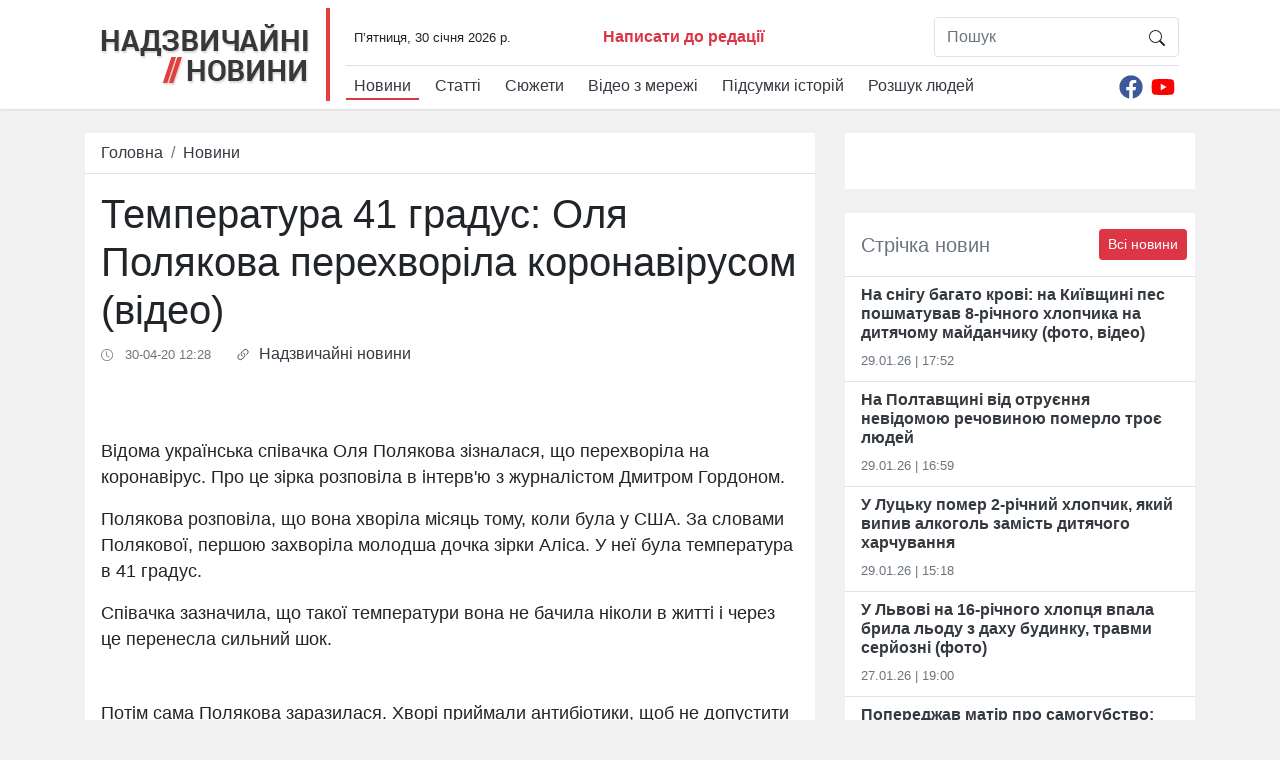

--- FILE ---
content_type: text/html; charset=utf-8
request_url: https://www.google.com/recaptcha/api2/aframe
body_size: 260
content:
<!DOCTYPE HTML><html><head><meta http-equiv="content-type" content="text/html; charset=UTF-8"></head><body><script nonce="BiJvN41QBJH3FibcXCjRDA">/** Anti-fraud and anti-abuse applications only. See google.com/recaptcha */ try{var clients={'sodar':'https://pagead2.googlesyndication.com/pagead/sodar?'};window.addEventListener("message",function(a){try{if(a.source===window.parent){var b=JSON.parse(a.data);var c=clients[b['id']];if(c){var d=document.createElement('img');d.src=c+b['params']+'&rc='+(localStorage.getItem("rc::a")?sessionStorage.getItem("rc::b"):"");window.document.body.appendChild(d);sessionStorage.setItem("rc::e",parseInt(sessionStorage.getItem("rc::e")||0)+1);localStorage.setItem("rc::h",'1769753172572');}}}catch(b){}});window.parent.postMessage("_grecaptcha_ready", "*");}catch(b){}</script></body></html>

--- FILE ---
content_type: application/javascript
request_url: https://nnovosti.info/js/script.js?v=45
body_size: 970
content:
	var DayOfWeek = new Array('Недiля','Понедiлок','Вiвторок','Середа','Четвер','П&rsquo;ятниця','Субота');
	var MonthName = new Array('сiчня','лютого','березня','квiтня','травня','червня','липня','серпня','вересня','жовтня','листопада','грудня');
	var theDate = new Date();
	$('#curtime').html(DayOfWeek[theDate.getDay()] + ', ' + theDate.getDate() + ' ' + MonthName[theDate.getMonth()] + ' ' + (theDate.getYear() < 200 ? theDate.getYear() + 1900 : theDate.getYear()) + ' р.');
    
	$('#mainform, #hiddenform').on('submit', function( e ){
		e.preventDefault();
		vt=$('#modal_report_send .modal_report_send_title');
		tform = $(this);
		var ev=0;
		tform.find('.is-invalid').removeClass('is-invalid');
		var inp = new Array();
		inp.push(tform.find('input[name=name]'));
		inp.push(tform.find('input[name=lastname]'));
		inp.push(tform.find('input[name=email]'));
		inp.push(tform.find('textarea[name=message]'));
		$.each(inp,function(){if(this.val().length<2){this.addClass('is-invalid');ev=1;}});
		if (ev==1){vt.html('Щоб надіслати повідомлення, заповніть всі поля форми!');$('#modal_report_send').modal('show');}
		if(tform.find('input[type=checkbox]:checked').length<1 && ev<1){vt.html('Ви маєте підтвердити, що несете відповідальність за надану інформацію');$('#modal_report_send').modal('show');ev=1;}
		if ( ev<1 ) {
			var msg = $(this).serialize();
			$.ajax({
				type: 'POST',
				url: '/ajax/sendmessage.php',
				data: msg,
				success: function(data) {
					if (data=='noemail') {
						tform.find('input[name=email]').addClass('is-invalid');
						vt.html('Вказаний e-mail не є коректним. Вкажіть іншу адресу та спробуйте ще раз');
						$('#modal_report_send').modal('show');
					} else {
						vt.html('Ваше повідомлення відправлено');
						$('#modal_report_send').modal('show');
						tform.find('.is-invalid').removeClass('is-invalid');
						tform.trigger('reset');
                        $('#modal_report_info').modal('hide');
					}
				},
				error:  function(xhr, str){
					vt.html('При надсиланні повідомлення сталась помилка. Спробуйте пізніше.');
					$('#modal_report_send').modal('show');
				}
			});
		}
	});
